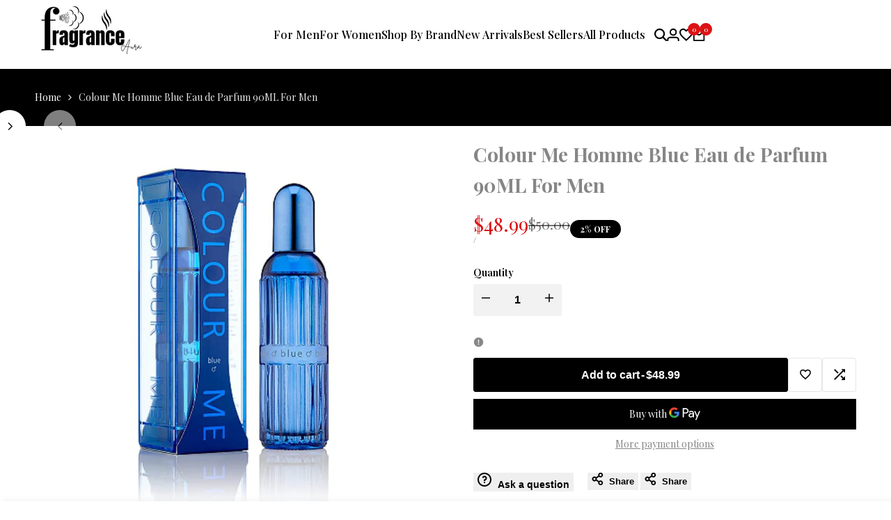

--- FILE ---
content_type: text/javascript; charset=utf-8
request_url: https://fragranceaura.com/products/copy-of-colour-me-homme-black-eau-de-parfum-90ml-for-men.js
body_size: 438
content:
{"id":8328135049456,"title":"Colour Me Homme Blue Eau de Parfum 90ML For Men","handle":"copy-of-colour-me-homme-black-eau-de-parfum-90ml-for-men","description":"\u003cp\u003e\u003cstrong\u003eColour Me Homme Blue Eau de Parfum 90ML For Men\u003c\/strong\u003e\u003c\/p\u003e\n\u003cp\u003eColour Me Homme Blue Eau de Parfum for Men is a luxurious scent that radiates with sophistication and masculinity. This 90mL bottle of Eau de Parfum is perfect for the modern man looking for a sophisticated and enduring scent.\u003c\/p\u003e\n\u003cp\u003e\u003cstrong\u003eFragrance Notes:\u003c\/strong\u003e\u003cbr\u003e\u003cbr\u003e\u003cstrong\u003eTop Notes:\u003cspan\u003e \u003c\/span\u003e\u003c\/strong\u003eCitrus, Aromatic\u003cbr\u003e\u003cstrong\u003eHeart Notes:\u003cspan\u003e \u003c\/span\u003e\u003c\/strong\u003eFloral , Ozone\u003cbr\u003e\u003cstrong\u003eBase Notes:\u003cspan\u003e \u003c\/span\u003e\u003c\/strong\u003eWoody, Musk\u003c\/p\u003e","published_at":"2023-09-29T17:21:29-04:00","created_at":"2023-09-23T07:04:11-04:00","vendor":"Seema Mehra","type":"Eau De Parfum","tags":["Colour","Colour Me","Colour Me Homme","Colour Me Homme Blue","Colour Me Homme Blue Eau de Parfum","Colour Me Homme Blue Eau de Parfum 90ML"],"price":4899,"price_min":4899,"price_max":4899,"available":true,"price_varies":false,"compare_at_price":5000,"compare_at_price_min":5000,"compare_at_price_max":5000,"compare_at_price_varies":false,"variants":[{"id":44247712039152,"title":"Default Title","option1":"Default Title","option2":null,"option3":null,"sku":"CMblue","requires_shipping":true,"taxable":false,"featured_image":null,"available":true,"name":"Colour Me Homme Blue Eau de Parfum 90ML For Men","public_title":null,"options":["Default Title"],"price":4899,"weight":0,"compare_at_price":5000,"inventory_management":"shopify","barcode":"025929126846","requires_selling_plan":false,"selling_plan_allocations":[]}],"images":["\/\/cdn.shopify.com\/s\/files\/1\/0632\/2854\/3216\/files\/9_085c08be-cc84-41e5-8eb0-ff7860f704c9.jpg?v=1695467125","\/\/cdn.shopify.com\/s\/files\/1\/0632\/2854\/3216\/files\/s-l960_17.jpg?v=1695467128"],"featured_image":"\/\/cdn.shopify.com\/s\/files\/1\/0632\/2854\/3216\/files\/9_085c08be-cc84-41e5-8eb0-ff7860f704c9.jpg?v=1695467125","options":[{"name":"Title","position":1,"values":["Default Title"]}],"url":"\/products\/copy-of-colour-me-homme-black-eau-de-parfum-90ml-for-men","media":[{"alt":null,"id":33273210077424,"position":1,"preview_image":{"aspect_ratio":0.983,"height":977,"width":960,"src":"https:\/\/cdn.shopify.com\/s\/files\/1\/0632\/2854\/3216\/files\/9_085c08be-cc84-41e5-8eb0-ff7860f704c9.jpg?v=1695467125"},"aspect_ratio":0.983,"height":977,"media_type":"image","src":"https:\/\/cdn.shopify.com\/s\/files\/1\/0632\/2854\/3216\/files\/9_085c08be-cc84-41e5-8eb0-ff7860f704c9.jpg?v=1695467125","width":960},{"alt":null,"id":33273210110192,"position":2,"preview_image":{"aspect_ratio":0.241,"height":960,"width":231,"src":"https:\/\/cdn.shopify.com\/s\/files\/1\/0632\/2854\/3216\/files\/s-l960_17.jpg?v=1695467128"},"aspect_ratio":0.241,"height":960,"media_type":"image","src":"https:\/\/cdn.shopify.com\/s\/files\/1\/0632\/2854\/3216\/files\/s-l960_17.jpg?v=1695467128","width":231}],"requires_selling_plan":false,"selling_plan_groups":[]}